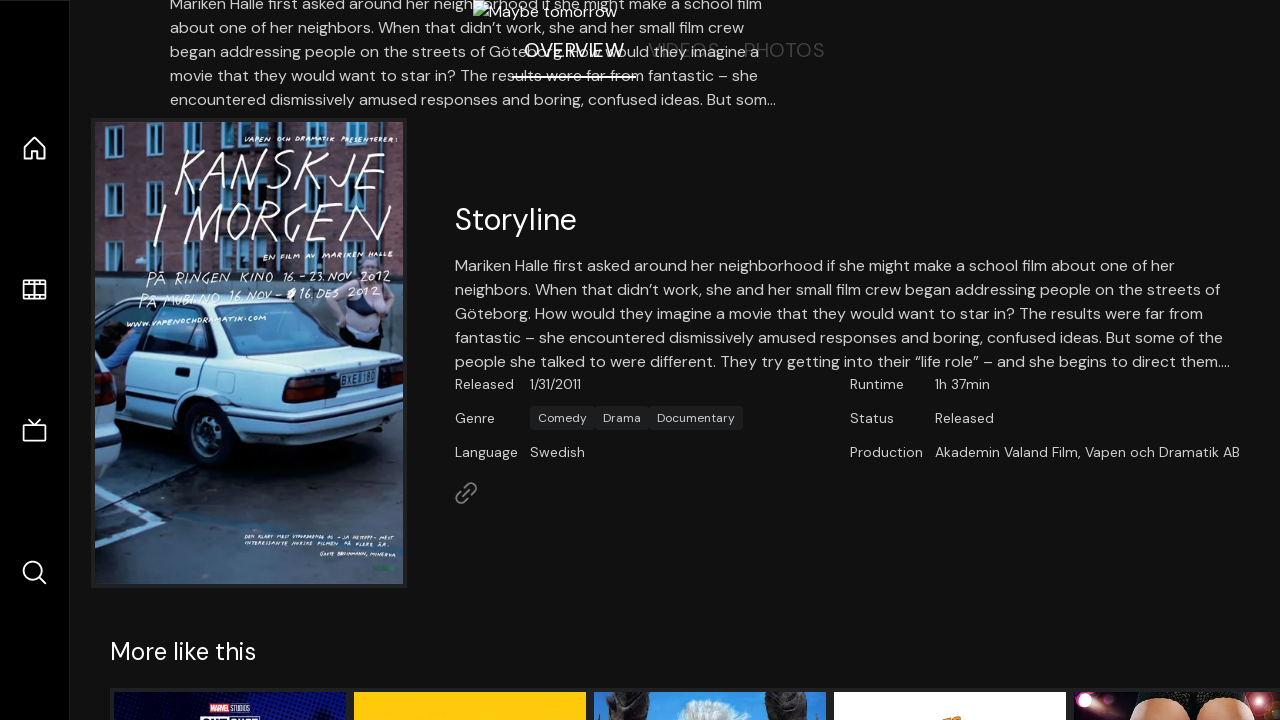

--- FILE ---
content_type: text/html;charset=utf-8
request_url: https://nuxt-movies.vercel.app/movie/97401
body_size: 16973
content:
<!DOCTYPE html><html  lang="en" data-capo=""><head><meta charset="utf-8">
<meta name="viewport" content="width=device-width, initial-scale=1">
<title>Maybe tomorrow · Nuxt Movies</title>
<link rel="stylesheet" href="/_nuxt/entry.DDYGQnBS.css" crossorigin>
<link rel="stylesheet" href="/_nuxt/Base.DDl6vxtR.css" crossorigin>
<link rel="stylesheet" href="/_nuxt/TheFooter.DSjxkPen.css" crossorigin>
<link rel="modulepreload" as="script" crossorigin href="/_nuxt/DFfBDzz8.js">
<link rel="modulepreload" as="script" crossorigin href="/_nuxt/wHmGi5hF.js">
<link rel="modulepreload" as="script" crossorigin href="/_nuxt/uLHvflS5.js">
<link rel="modulepreload" as="script" crossorigin href="/_nuxt/ClyUp67_.js">
<link rel="modulepreload" as="script" crossorigin href="/_nuxt/CYviWHQ5.js">
<link rel="modulepreload" as="script" crossorigin href="/_nuxt/BVNlbdLW.js">
<link rel="prefetch" as="script" crossorigin href="/_nuxt/C17z7VQ0.js">
<meta name="twitter:card" content="summary_large_image">
<meta name="twitter:site" content="@nuxt_js">
<meta name="twitter:creator" content="@nuxt_js">
<link rel="icon" type="image/webp" href="/movies.webp">
<meta name="description" content="Mariken Halle first asked around her neighborhood if she might make a school film about one of her neighbors. When that didn’t work, she and her small film crew began addressing people on the streets of Göteborg. How would they imagine a movie that they would want to star in? The results were far from fantastic – she encountered dismissively amused responses and boring, confused ideas. But some of the people she talked to were different. They try getting into their “life role” – and she begins to direct them....">
<meta property="og:image" content="https://movies-proxy.vercel.app/ipx/s_1200x630/tmdb/mOFCLjepPtDBVra9D2Sjwl4AyvK.jpg">
<script type="module" src="/_nuxt/DFfBDzz8.js" crossorigin></script></head><body><div id="__nuxt"><!--[--><div class="nuxt-loading-indicator" style="position:fixed;top:0;right:0;left:0;pointer-events:none;width:auto;height:3px;opacity:0;background:repeating-linear-gradient(to right,#00dc82 0%,#34cdfe 50%,#0047e1 100%);background-size:Infinity% auto;transform:scaleX(0%);transform-origin:left;transition:transform 0.1s, height 0.4s, opacity 0.4s;z-index:999999;"></div><div h-full w-full font-sans grid="~ lt-lg:rows-[1fr_max-content] lg:cols-[max-content_1fr]" of-hidden view-transition-app transition duration-0><div id="app-scroller" of-x-hidden of-y-auto relative><div><div relative class="aspect-ratio-3/2 lg:aspect-ratio-25/9" bg-black><div absolute top-0 right-0 lt-lg="left-0" lg="bottom-0 left-1/3"><img onerror="this.setAttribute(&#39;data-error&#39;, 1)" width="1220" height="659" alt="Maybe tomorrow" data-nuxt-img srcset="https://movies-proxy.vercel.app/ipx/f_webp&amp;s_1220x659/tmdbnull 1x, https://movies-proxy.vercel.app/ipx/f_webp&amp;s_2440x1318/tmdbnull 2x" h-full w-full object-cover src="https://movies-proxy.vercel.app/ipx/f_webp&amp;s_1220x659/tmdbnull"></div><div absolute bottom-0 left-0 top-0 px-10 flex="~ col" justify-center lt-lg="bg-gradient-to-t right-0 p10" lg="px25 w-2/3 bg-gradient-to-r" from-black via-black to-transparent><template><div style="display:none;"><h1 mt-2 text-4xl lg:text-5xl line-clamp-2>Maybe tomorrow</h1><div flex="~ row wrap" gap2 items-center mt4><div relative aspect="11/2" filter-hue-rotate-320deg w-25><img src="/stars.webp" absolute inset-0 aria-hidden="true"><img src="/stars-filled.webp" absolute inset-0 aria-hidden="true" style="clip-path:inset(0 47% 0 0);"></div><div class="op50 hidden md:block">5.3</div><span class="op50 hidden md:block">·</span><div class="op50 hidden md:block">3 Reviews</div><span op50>·</span><div op50>2011</div><span op50>·</span><div op50>1h 37min</div></div><p class="mt-2 op80 leading-relaxed of-hidden line-clamp-3 md:line-clamp-5 text-xs md:text-base">Mariken Halle first asked around her neighborhood if she might make a school film about one of her neighbors. When that didn’t work, she and her small film crew began addressing people on the streets of Göteborg. How would they imagine a movie that they would want to star in? The results were far from fantastic – she encountered dismissively amused responses and boring, confused ideas. But some of the people she talked to were different. They try getting into their “life role” – and she begins to direct them....</p><!----></div></template></div><!----></div><!--[--><div flex items-center justify-center gap8 py6><button n-tab class="n-tab-active">Overview</button><button n-tab class="">Videos</button><button n-tab class="">Photos</button></div><!--[--><div p4 grid="~ cols-[max-content_1fr]" gap-8 items-center ma max-w-300><img onerror="this.setAttribute(&#39;data-error&#39;, 1)" width="400" height="600" alt="Maybe tomorrow" data-nuxt-img srcset="https://movies-proxy.vercel.app/ipx/f_webp&amp;s_400x600/tmdb/mOFCLjepPtDBVra9D2Sjwl4AyvK.jpg 1x, https://movies-proxy.vercel.app/ipx/f_webp&amp;s_800x1200/tmdb/mOFCLjepPtDBVra9D2Sjwl4AyvK.jpg 2x" block border="4 gray4/10" w-79 lt-md:hidden transition duration-400 object-cover aspect="10/16" style="view-transition-name:item-97401;" src="https://movies-proxy.vercel.app/ipx/f_webp&amp;s_400x600/tmdb/mOFCLjepPtDBVra9D2Sjwl4AyvK.jpg"><div lt-md:w="[calc(100vw-2rem)]" flex="~ col" md:p4 gap6><div><h2 text-3xl mb4>Storyline</h2><div op80>Mariken Halle first asked around her neighborhood if she might make a school film about one of her neighbors. When that didn’t work, she and her small film crew began addressing people on the streets of Göteborg. How would they imagine a movie that they would want to star in? The results were far from fantastic – she encountered dismissively amused responses and boring, confused ideas. But some of the people she talked to were different. They try getting into their “life role” – and she begins to direct them....</div></div><div text-sm op80><ul grid="~ cols-[max-content_1fr] lg:cols-[max-content_1fr_max-content_1fr] gap3" items-center><!--[--><div>Released</div><div>1/31/2011</div><!--]--><!--[--><div>Runtime</div><div>1h 37min</div><!--]--><!----><!----><!----><!--[--><div>Genre</div><div flex="~ row wrap gap1"><!--[--><a href="/genre/35/movie" class="" bg="gray/10 hover:gray/20" p="x2 y1" rounded text-xs>Comedy</a><a href="/genre/18/movie" class="" bg="gray/10 hover:gray/20" p="x2 y1" rounded text-xs>Drama</a><a href="/genre/99/movie" class="" bg="gray/10 hover:gray/20" p="x2 y1" rounded text-xs>Documentary</a><!--]--></div><!--]--><!--[--><div>Status</div><div>Released</div><!--]--><!--[--><div>Language</div><div>Swedish</div><!--]--><!--[--><div>Production</div><div>Akademin Valand Film, Vapen och Dramatik AB</div><!--]--></ul></div><div><div flex="~ row gap5" items-center text-lg mt-5><!----><!----><!----><!----><!----><!----><!----><a href="http://www.arbeidsbok.no/index.php?/ongoing/filmen/" aria-label="Link to Homepage" rel="noopener" scale-120 n-link><div i-ph-link-simple></div></a><!--[--><!--]--></div></div></div></div><!----><!--]--><!----><!----><!--]--><!--[--><div flex py3 px10 items-center mt5><div text-2xl><!--[-->More like this<!--]--></div><div flex-auto></div><!--[--><!--]--></div><div relative><div overflow-y-auto><div flex gap-2 w-max p-2 px-10><!--[--><!--[--><a href="/movie/76535" class="" pb2 flex-1 w-40 md:w-60><div block bg-gray4:10 p1 class="aspect-10/16" transition duration-400 hover="scale-105 z10"><img onerror="this.setAttribute(&#39;data-error&#39;, 1)" width="400" height="600" alt="Marvel One-Shot: A Funny Thing Happened on the Way to Thor&#39;s Hammer" data-nuxt-img srcset="https://movies-proxy.vercel.app/ipx/f_webp&amp;s_400x600/tmdb/njrOqsmFH4pxBrhcoslqLfw2OGk.jpg 1x, https://movies-proxy.vercel.app/ipx/f_webp&amp;s_800x1200/tmdb/njrOqsmFH4pxBrhcoslqLfw2OGk.jpg 2x" w-full h-full object-cover style="view-transition-name:item-76535;" src="https://movies-proxy.vercel.app/ipx/f_webp&amp;s_400x600/tmdb/njrOqsmFH4pxBrhcoslqLfw2OGk.jpg"></div><div mt-2>Marvel One-Shot: A Funny Thing Happened on the Way to Thor&#39;s Hammer</div><div flex text-sm gap-2 items-center><div relative aspect="11/2" filter-hue-rotate-320deg w-20><img src="/stars.webp" absolute inset-0 aria-hidden="true"><img src="/stars-filled.webp" absolute inset-0 aria-hidden="true" style="clip-path:inset(0 31.840000000000003% 0 0);"></div><div op60>6.8</div></div></a><a href="/movie/45658" class="" pb2 flex-1 w-40 md:w-60><div block bg-gray4:10 p1 class="aspect-10/16" transition duration-400 hover="scale-105 z10"><img onerror="this.setAttribute(&#39;data-error&#39;, 1)" width="400" height="600" alt="Everything Must Go" data-nuxt-img srcset="https://movies-proxy.vercel.app/ipx/f_webp&amp;s_400x600/tmdb/n4wMD3LHyo3nYZNWEOGLzgdyWjX.jpg 1x, https://movies-proxy.vercel.app/ipx/f_webp&amp;s_800x1200/tmdb/n4wMD3LHyo3nYZNWEOGLzgdyWjX.jpg 2x" w-full h-full object-cover style="view-transition-name:item-45658;" src="https://movies-proxy.vercel.app/ipx/f_webp&amp;s_400x600/tmdb/n4wMD3LHyo3nYZNWEOGLzgdyWjX.jpg"></div><div mt-2>Everything Must Go</div><div flex text-sm gap-2 items-center><div relative aspect="11/2" filter-hue-rotate-320deg w-20><img src="/stars.webp" absolute inset-0 aria-hidden="true"><img src="/stars-filled.webp" absolute inset-0 aria-hidden="true" style="clip-path:inset(0 38.33% 0 0);"></div><div op60>6.2</div></div></a><a href="/movie/42949" class="" pb2 flex-1 w-40 md:w-60><div block bg-gray4:10 p1 class="aspect-10/16" transition duration-400 hover="scale-105 z10"><img onerror="this.setAttribute(&#39;data-error&#39;, 1)" width="400" height="600" alt="Arthur 3: The War of the Two Worlds" data-nuxt-img srcset="https://movies-proxy.vercel.app/ipx/f_webp&amp;s_400x600/tmdb/wBT40NqmBz65WYmIGhDnWcgzPcA.jpg 1x, https://movies-proxy.vercel.app/ipx/f_webp&amp;s_800x1200/tmdb/wBT40NqmBz65WYmIGhDnWcgzPcA.jpg 2x" w-full h-full object-cover style="view-transition-name:item-42949;" src="https://movies-proxy.vercel.app/ipx/f_webp&amp;s_400x600/tmdb/wBT40NqmBz65WYmIGhDnWcgzPcA.jpg"></div><div mt-2>Arthur 3: The War of the Two Worlds</div><div flex text-sm gap-2 items-center><div relative aspect="11/2" filter-hue-rotate-320deg w-20><img src="/stars.webp" absolute inset-0 aria-hidden="true"><img src="/stars-filled.webp" absolute inset-0 aria-hidden="true" style="clip-path:inset(0 42.12% 0 0);"></div><div op60>5.8</div></div></a><a href="/movie/182219" class="" pb2 flex-1 w-40 md:w-60><div block bg-gray4:10 p1 class="aspect-10/16" transition duration-400 hover="scale-105 z10"><img onerror="this.setAttribute(&#39;data-error&#39;, 1)" width="400" height="600" alt="Serial Teachers" data-nuxt-img srcset="https://movies-proxy.vercel.app/ipx/f_webp&amp;s_400x600/tmdb/59Bi4wtdoxXV9eaPat7em2ahISI.jpg 1x, https://movies-proxy.vercel.app/ipx/f_webp&amp;s_800x1200/tmdb/59Bi4wtdoxXV9eaPat7em2ahISI.jpg 2x" w-full h-full object-cover style="view-transition-name:item-182219;" src="https://movies-proxy.vercel.app/ipx/f_webp&amp;s_400x600/tmdb/59Bi4wtdoxXV9eaPat7em2ahISI.jpg"></div><div mt-2>Serial Teachers</div><div flex text-sm gap-2 items-center><div relative aspect="11/2" filter-hue-rotate-320deg w-20><img src="/stars.webp" absolute inset-0 aria-hidden="true"><img src="/stars-filled.webp" absolute inset-0 aria-hidden="true" style="clip-path:inset(0 45.61% 0 0);"></div><div op60>5.4</div></div></a><a href="/movie/57431" class="" pb2 flex-1 w-40 md:w-60><div block bg-gray4:10 p1 class="aspect-10/16" transition duration-400 hover="scale-105 z10"><img onerror="this.setAttribute(&#39;data-error&#39;, 1)" width="400" height="600" alt="The Sitter" data-nuxt-img srcset="https://movies-proxy.vercel.app/ipx/f_webp&amp;s_400x600/tmdb/rOVS11iGQsFKRPzjXQPfyTmwtDr.jpg 1x, https://movies-proxy.vercel.app/ipx/f_webp&amp;s_800x1200/tmdb/rOVS11iGQsFKRPzjXQPfyTmwtDr.jpg 2x" w-full h-full object-cover style="view-transition-name:item-57431;" src="https://movies-proxy.vercel.app/ipx/f_webp&amp;s_400x600/tmdb/rOVS11iGQsFKRPzjXQPfyTmwtDr.jpg"></div><div mt-2>The Sitter</div><div flex text-sm gap-2 items-center><div relative aspect="11/2" filter-hue-rotate-320deg w-20><img src="/stars.webp" absolute inset-0 aria-hidden="true"><img src="/stars-filled.webp" absolute inset-0 aria-hidden="true" style="clip-path:inset(0 44.260000000000005% 0 0);"></div><div op60>5.6</div></div></a><a href="/movie/284274" class="" pb2 flex-1 w-40 md:w-60><div block bg-gray4:10 p1 class="aspect-10/16" transition duration-400 hover="scale-105 z10"><img onerror="this.setAttribute(&#39;data-error&#39;, 1)" width="400" height="600" alt="Iron Man &amp; Captain America: Heroes United" data-nuxt-img srcset="https://movies-proxy.vercel.app/ipx/f_webp&amp;s_400x600/tmdb/CX7eRlaxFXiW3UGQBdQUoSVZRi.jpg 1x, https://movies-proxy.vercel.app/ipx/f_webp&amp;s_800x1200/tmdb/CX7eRlaxFXiW3UGQBdQUoSVZRi.jpg 2x" w-full h-full object-cover style="view-transition-name:item-284274;" src="https://movies-proxy.vercel.app/ipx/f_webp&amp;s_400x600/tmdb/CX7eRlaxFXiW3UGQBdQUoSVZRi.jpg"></div><div mt-2>Iron Man &amp; Captain America: Heroes United</div><div flex text-sm gap-2 items-center><div relative aspect="11/2" filter-hue-rotate-320deg w-20><img src="/stars.webp" absolute inset-0 aria-hidden="true"><img src="/stars-filled.webp" absolute inset-0 aria-hidden="true" style="clip-path:inset(0 35.37% 0 0);"></div><div op60>6.5</div></div></a><a href="/movie/15709" class="" pb2 flex-1 w-40 md:w-60><div block bg-gray4:10 p1 class="aspect-10/16" transition duration-400 hover="scale-105 z10"><img onerror="this.setAttribute(&#39;data-error&#39;, 1)" width="400" height="600" alt="Changing Sides" data-nuxt-img srcset="https://movies-proxy.vercel.app/ipx/f_webp&amp;s_400x600/tmdb/yFWMa7JatOBYwbuDcokjVbTuYWK.jpg 1x, https://movies-proxy.vercel.app/ipx/f_webp&amp;s_800x1200/tmdb/yFWMa7JatOBYwbuDcokjVbTuYWK.jpg 2x" w-full h-full object-cover style="view-transition-name:item-15709;" src="https://movies-proxy.vercel.app/ipx/f_webp&amp;s_400x600/tmdb/yFWMa7JatOBYwbuDcokjVbTuYWK.jpg"></div><div mt-2>Changing Sides</div><div flex text-sm gap-2 items-center><div relative aspect="11/2" filter-hue-rotate-320deg w-20><img src="/stars.webp" absolute inset-0 aria-hidden="true"><img src="/stars-filled.webp" absolute inset-0 aria-hidden="true" style="clip-path:inset(0 46% 0 0);"></div><div op60>5.4</div></div></a><a href="/movie/9823" class="" pb2 flex-1 w-40 md:w-60><div block bg-gray4:10 p1 class="aspect-10/16" transition duration-400 hover="scale-105 z10"><img onerror="this.setAttribute(&#39;data-error&#39;, 1)" width="400" height="600" alt="Mortal Kombat: Annihilation" data-nuxt-img srcset="https://movies-proxy.vercel.app/ipx/f_webp&amp;s_400x600/tmdb/ttryglcY2osWZE3sRYBf3ewTZsW.jpg 1x, https://movies-proxy.vercel.app/ipx/f_webp&amp;s_800x1200/tmdb/ttryglcY2osWZE3sRYBf3ewTZsW.jpg 2x" w-full h-full object-cover style="view-transition-name:item-9823;" src="https://movies-proxy.vercel.app/ipx/f_webp&amp;s_400x600/tmdb/ttryglcY2osWZE3sRYBf3ewTZsW.jpg"></div><div mt-2>Mortal Kombat: Annihilation</div><div flex text-sm gap-2 items-center><div relative aspect="11/2" filter-hue-rotate-320deg w-20><img src="/stars.webp" absolute inset-0 aria-hidden="true"><img src="/stars-filled.webp" absolute inset-0 aria-hidden="true" style="clip-path:inset(0 54.870000000000005% 0 0);"></div><div op60>4.5</div></div></a><a href="/movie/13688" class="" pb2 flex-1 w-40 md:w-60><div block bg-gray4:10 p1 class="aspect-10/16" transition duration-400 hover="scale-105 z10"><img onerror="this.setAttribute(&#39;data-error&#39;, 1)" width="400" height="600" alt="CJ7" data-nuxt-img srcset="https://movies-proxy.vercel.app/ipx/f_webp&amp;s_400x600/tmdb/sRzSfpSb3wYYshbaiMRIuFCJJGU.jpg 1x, https://movies-proxy.vercel.app/ipx/f_webp&amp;s_800x1200/tmdb/sRzSfpSb3wYYshbaiMRIuFCJJGU.jpg 2x" w-full h-full object-cover style="view-transition-name:item-13688;" src="https://movies-proxy.vercel.app/ipx/f_webp&amp;s_400x600/tmdb/sRzSfpSb3wYYshbaiMRIuFCJJGU.jpg"></div><div mt-2>CJ7</div><div flex text-sm gap-2 items-center><div relative aspect="11/2" filter-hue-rotate-320deg w-20><img src="/stars.webp" absolute inset-0 aria-hidden="true"><img src="/stars-filled.webp" absolute inset-0 aria-hidden="true" style="clip-path:inset(0 26.929999999999996% 0 0);"></div><div op60>7.3</div></div></a><a href="/movie/24787" class="" pb2 flex-1 w-40 md:w-60><div block bg-gray4:10 p1 class="aspect-10/16" transition duration-400 hover="scale-105 z10"><img onerror="this.setAttribute(&#39;data-error&#39;, 1)" width="400" height="600" alt="Scooby-Doo! Meets the Boo Brothers" data-nuxt-img srcset="https://movies-proxy.vercel.app/ipx/f_webp&amp;s_400x600/tmdb/2jKmHNGED3cUyXd6oge5uuHYh3f.jpg 1x, https://movies-proxy.vercel.app/ipx/f_webp&amp;s_800x1200/tmdb/2jKmHNGED3cUyXd6oge5uuHYh3f.jpg 2x" w-full h-full object-cover style="view-transition-name:item-24787;" src="https://movies-proxy.vercel.app/ipx/f_webp&amp;s_400x600/tmdb/2jKmHNGED3cUyXd6oge5uuHYh3f.jpg"></div><div mt-2>Scooby-Doo! Meets the Boo Brothers</div><div flex text-sm gap-2 items-center><div relative aspect="11/2" filter-hue-rotate-320deg w-20><img src="/stars.webp" absolute inset-0 aria-hidden="true"><img src="/stars-filled.webp" absolute inset-0 aria-hidden="true" style="clip-path:inset(0 25.860000000000003% 0 0);"></div><div op60>7.4</div></div></a><a href="/movie/323020" class="" pb2 flex-1 w-40 md:w-60><div block bg-gray4:10 p1 class="aspect-10/16" transition duration-400 hover="scale-105 z10"><img onerror="this.setAttribute(&#39;data-error&#39;, 1)" width="400" height="600" alt="Bis" data-nuxt-img srcset="https://movies-proxy.vercel.app/ipx/f_webp&amp;s_400x600/tmdb/fuW0Qp1Wrnc3NjPslRwKevUKtJW.jpg 1x, https://movies-proxy.vercel.app/ipx/f_webp&amp;s_800x1200/tmdb/fuW0Qp1Wrnc3NjPslRwKevUKtJW.jpg 2x" w-full h-full object-cover style="view-transition-name:item-323020;" src="https://movies-proxy.vercel.app/ipx/f_webp&amp;s_400x600/tmdb/fuW0Qp1Wrnc3NjPslRwKevUKtJW.jpg"></div><div mt-2>Bis</div><div flex text-sm gap-2 items-center><div relative aspect="11/2" filter-hue-rotate-320deg w-20><img src="/stars.webp" absolute inset-0 aria-hidden="true"><img src="/stars-filled.webp" absolute inset-0 aria-hidden="true" style="clip-path:inset(0 47.03% 0 0);"></div><div op60>5.3</div></div></a><a href="/movie/181283" class="" pb2 flex-1 w-40 md:w-60><div block bg-gray4:10 p1 class="aspect-10/16" transition duration-400 hover="scale-105 z10"><img onerror="this.setAttribute(&#39;data-error&#39;, 1)" width="400" height="600" alt="Child 44" data-nuxt-img srcset="https://movies-proxy.vercel.app/ipx/f_webp&amp;s_400x600/tmdb/p8uTx2xm72vXqI0H4W5kU3ku9ND.jpg 1x, https://movies-proxy.vercel.app/ipx/f_webp&amp;s_800x1200/tmdb/p8uTx2xm72vXqI0H4W5kU3ku9ND.jpg 2x" w-full h-full object-cover style="view-transition-name:item-181283;" src="https://movies-proxy.vercel.app/ipx/f_webp&amp;s_400x600/tmdb/p8uTx2xm72vXqI0H4W5kU3ku9ND.jpg"></div><div mt-2>Child 44</div><div flex text-sm gap-2 items-center><div relative aspect="11/2" filter-hue-rotate-320deg w-20><img src="/stars.webp" absolute inset-0 aria-hidden="true"><img src="/stars-filled.webp" absolute inset-0 aria-hidden="true" style="clip-path:inset(0 37.190000000000005% 0 0);"></div><div op60>6.3</div></div></a><a href="/movie/169934" class="" pb2 flex-1 w-40 md:w-60><div block bg-gray4:10 p1 class="aspect-10/16" transition duration-400 hover="scale-105 z10"><img onerror="this.setAttribute(&#39;data-error&#39;, 1)" width="400" height="600" alt="Iron Man: Rise of Technovore" data-nuxt-img srcset="https://movies-proxy.vercel.app/ipx/f_webp&amp;s_400x600/tmdb/eHDez1uN5X2ZAq4niX7HvhyZIIO.jpg 1x, https://movies-proxy.vercel.app/ipx/f_webp&amp;s_800x1200/tmdb/eHDez1uN5X2ZAq4niX7HvhyZIIO.jpg 2x" w-full h-full object-cover style="view-transition-name:item-169934;" src="https://movies-proxy.vercel.app/ipx/f_webp&amp;s_400x600/tmdb/eHDez1uN5X2ZAq4niX7HvhyZIIO.jpg"></div><div mt-2>Iron Man: Rise of Technovore</div><div flex text-sm gap-2 items-center><div relative aspect="11/2" filter-hue-rotate-320deg w-20><img src="/stars.webp" absolute inset-0 aria-hidden="true"><img src="/stars-filled.webp" absolute inset-0 aria-hidden="true" style="clip-path:inset(0 38% 0 0);"></div><div op60>6.2</div></div></a><a href="/movie/271746" class="" pb2 flex-1 w-40 md:w-60><div block bg-gray4:10 p1 class="aspect-10/16" transition duration-400 hover="scale-105 z10"><img onerror="this.setAttribute(&#39;data-error&#39;, 1)" width="400" height="600" alt="Clockwork Bananas" data-nuxt-img srcset="https://movies-proxy.vercel.app/ipx/f_webp&amp;s_400x600/tmdb/yBHmH9vm5GakDTjGVicRXYAX7AR.jpg 1x, https://movies-proxy.vercel.app/ipx/f_webp&amp;s_800x1200/tmdb/yBHmH9vm5GakDTjGVicRXYAX7AR.jpg 2x" w-full h-full object-cover style="view-transition-name:item-271746;" src="https://movies-proxy.vercel.app/ipx/f_webp&amp;s_400x600/tmdb/yBHmH9vm5GakDTjGVicRXYAX7AR.jpg"></div><div mt-2>Clockwork Bananas</div><div flex text-sm gap-2 items-center><div relative aspect="11/2" filter-hue-rotate-320deg w-20><img src="/stars.webp" absolute inset-0 aria-hidden="true"><img src="/stars-filled.webp" absolute inset-0 aria-hidden="true" style="clip-path:inset(0 37.699999999999996% 0 0);"></div><div op60>6.2</div></div></a><a href="/movie/82992" class="" pb2 flex-1 w-40 md:w-60><div block bg-gray4:10 p1 class="aspect-10/16" transition duration-400 hover="scale-105 z10"><img onerror="this.setAttribute(&#39;data-error&#39;, 1)" width="400" height="600" alt="Fast &amp; Furious 6" data-nuxt-img srcset="https://movies-proxy.vercel.app/ipx/f_webp&amp;s_400x600/tmdb/thSmnRdrzPBBospIOJjLZBReqzo.jpg 1x, https://movies-proxy.vercel.app/ipx/f_webp&amp;s_800x1200/tmdb/thSmnRdrzPBBospIOJjLZBReqzo.jpg 2x" w-full h-full object-cover style="view-transition-name:item-82992;" src="https://movies-proxy.vercel.app/ipx/f_webp&amp;s_400x600/tmdb/thSmnRdrzPBBospIOJjLZBReqzo.jpg"></div><div mt-2>Fast &amp; Furious 6</div><div flex text-sm gap-2 items-center><div relative aspect="11/2" filter-hue-rotate-320deg w-20><img src="/stars.webp" absolute inset-0 aria-hidden="true"><img src="/stars-filled.webp" absolute inset-0 aria-hidden="true" style="clip-path:inset(0 31.840000000000003% 0 0);"></div><div op60>6.8</div></div></a><a href="/movie/394161" class="" pb2 flex-1 w-40 md:w-60><div block bg-gray4:10 p1 class="aspect-10/16" transition duration-400 hover="scale-105 z10"><img onerror="this.setAttribute(&#39;data-error&#39;, 1)" width="400" height="600" alt="The Outsider" data-nuxt-img srcset="https://movies-proxy.vercel.app/ipx/f_webp&amp;s_400x600/tmdb/q12hpgdfCoZKHLWJeslJyqz9QJL.jpg 1x, https://movies-proxy.vercel.app/ipx/f_webp&amp;s_800x1200/tmdb/q12hpgdfCoZKHLWJeslJyqz9QJL.jpg 2x" w-full h-full object-cover style="view-transition-name:item-394161;" src="https://movies-proxy.vercel.app/ipx/f_webp&amp;s_400x600/tmdb/q12hpgdfCoZKHLWJeslJyqz9QJL.jpg"></div><div mt-2>The Outsider</div><div flex text-sm gap-2 items-center><div relative aspect="11/2" filter-hue-rotate-320deg w-20><img src="/stars.webp" absolute inset-0 aria-hidden="true"><img src="/stars-filled.webp" absolute inset-0 aria-hidden="true" style="clip-path:inset(0 30% 0 0);"></div><div op60>7</div></div></a><a href="/movie/254201" class="" pb2 flex-1 w-40 md:w-60><div block bg-gray4:10 p1 class="aspect-10/16" transition duration-400 hover="scale-105 z10"><img onerror="this.setAttribute(&#39;data-error&#39;, 1)" width="400" height="600" alt="The Absent One" data-nuxt-img srcset="https://movies-proxy.vercel.app/ipx/f_webp&amp;s_400x600/tmdb/gnXZXx5rDHfymhB7jCDdBjWgm2j.jpg 1x, https://movies-proxy.vercel.app/ipx/f_webp&amp;s_800x1200/tmdb/gnXZXx5rDHfymhB7jCDdBjWgm2j.jpg 2x" w-full h-full object-cover style="view-transition-name:item-254201;" src="https://movies-proxy.vercel.app/ipx/f_webp&amp;s_400x600/tmdb/gnXZXx5rDHfymhB7jCDdBjWgm2j.jpg"></div><div mt-2>The Absent One</div><div flex text-sm gap-2 items-center><div relative aspect="11/2" filter-hue-rotate-320deg w-20><img src="/stars.webp" absolute inset-0 aria-hidden="true"><img src="/stars-filled.webp" absolute inset-0 aria-hidden="true" style="clip-path:inset(0 29.720000000000006% 0 0);"></div><div op60>7</div></div></a><a href="/movie/463520" class="" pb2 flex-1 w-40 md:w-60><div block bg-gray4:10 p1 class="aspect-10/16" transition duration-400 hover="scale-105 z10"><img onerror="this.setAttribute(&#39;data-error&#39;, 1)" width="400" height="600" alt="The Return" data-nuxt-img srcset="https://movies-proxy.vercel.app/ipx/f_webp&amp;s_400x600/tmdb/ROvTxTwcCN8CyxrV4Rhun9MhYD.jpg 1x, https://movies-proxy.vercel.app/ipx/f_webp&amp;s_800x1200/tmdb/ROvTxTwcCN8CyxrV4Rhun9MhYD.jpg 2x" w-full h-full object-cover style="view-transition-name:item-463520;" src="https://movies-proxy.vercel.app/ipx/f_webp&amp;s_400x600/tmdb/ROvTxTwcCN8CyxrV4Rhun9MhYD.jpg"></div><div mt-2>The Return</div><div flex text-sm gap-2 items-center><div relative aspect="11/2" filter-hue-rotate-320deg w-20><img src="/stars.webp" absolute inset-0 aria-hidden="true"><img src="/stars-filled.webp" absolute inset-0 aria-hidden="true" style="clip-path:inset(0 34% 0 0);"></div><div op60>6.6</div></div></a><a href="/movie/1058949" class="" pb2 flex-1 w-40 md:w-60><div block bg-gray4:10 p1 class="aspect-10/16" transition duration-400 hover="scale-105 z10"><img onerror="this.setAttribute(&#39;data-error&#39;, 1)" width="400" height="600" alt="Little Dixie" data-nuxt-img srcset="https://movies-proxy.vercel.app/ipx/f_webp&amp;s_400x600/tmdb/cmWTZj9zzT9KFt3XyL0gssL7Ig8.jpg 1x, https://movies-proxy.vercel.app/ipx/f_webp&amp;s_800x1200/tmdb/cmWTZj9zzT9KFt3XyL0gssL7Ig8.jpg 2x" w-full h-full object-cover style="view-transition-name:item-1058949;" src="https://movies-proxy.vercel.app/ipx/f_webp&amp;s_400x600/tmdb/cmWTZj9zzT9KFt3XyL0gssL7Ig8.jpg"></div><div mt-2>Little Dixie</div><div flex text-sm gap-2 items-center><div relative aspect="11/2" filter-hue-rotate-320deg w-20><img src="/stars.webp" absolute inset-0 aria-hidden="true"><img src="/stars-filled.webp" absolute inset-0 aria-hidden="true" style="clip-path:inset(0 41.92% 0 0);"></div><div op60>5.8</div></div></a><a href="/movie/38322" class="" pb2 flex-1 w-40 md:w-60><div block bg-gray4:10 p1 class="aspect-10/16" transition duration-400 hover="scale-105 z10"><img onerror="this.setAttribute(&#39;data-error&#39;, 1)" width="400" height="600" alt="Big Mommas: Like Father, Like Son" data-nuxt-img srcset="https://movies-proxy.vercel.app/ipx/f_webp&amp;s_400x600/tmdb/n1GSxFcDaZ6lMVf21M0KloPfuhu.jpg 1x, https://movies-proxy.vercel.app/ipx/f_webp&amp;s_800x1200/tmdb/n1GSxFcDaZ6lMVf21M0KloPfuhu.jpg 2x" w-full h-full object-cover style="view-transition-name:item-38322;" src="https://movies-proxy.vercel.app/ipx/f_webp&amp;s_400x600/tmdb/n1GSxFcDaZ6lMVf21M0KloPfuhu.jpg"></div><div mt-2>Big Mommas: Like Father, Like Son</div><div flex text-sm gap-2 items-center><div relative aspect="11/2" filter-hue-rotate-320deg w-20><img src="/stars.webp" absolute inset-0 aria-hidden="true"><img src="/stars-filled.webp" absolute inset-0 aria-hidden="true" style="clip-path:inset(0 44% 0 0);"></div><div op60>5.6</div></div></a><!--]--><!--]--></div></div><button type="button" flex="~ col" absolute top-0 left-0 bottom-0 bg-black:50 p3 items-center justify-center op0 hover:op100 transition title="Scroll left"><div i-ph-caret-left-light text-3xl text-white></div></button><button type="button" flex="~ col" absolute top-0 right-0 bottom-0 bg-black:50 p3 items-center justify-center op0 hover:op100 transition title="Scroll right"><div i-ph-caret-right-light text-3xl text-white></div></button></div><!--]--><footer p="y15 x15" flex="~ col gap4"><div flex="~ row gap2" items-center my2><img src="/movies-sm.webp" width="25" height="25" alt="Logo"><div text-xl> Nuxt Movies </div></div><div flex="~ row gap2" items-center><div op50 text-sm> Made with </div><a href="https://nuxt.com/" target="_blank" title="Nuxt 3"><svg viewbox="0 0 128 32" fill="none" xmlns="http://www.w3.org/2000/svg" h5><path d="M60.32 32C60.6656 32 60.96 31.7135 60.96 31.36V16.48C60.96 16.48 61.76 17.92 63.2 20.32L69.44 31.04C69.7255 31.6384 70.359 32 70.88 32H75.2V8H70.88C70.5923 8 70.24 8.23906 70.24 8.64V23.68L67.36 18.56L61.6 8.8C61.3197 8.3026 60.7166 8 60.16 8H56V32H60.32Z" fill="currentColor"></path><path d="M116.16 14.72H118.24C118.77 14.72 119.2 14.2902 119.2 13.76V9.6H123.68V14.72H128V18.56H123.68V25.44C123.68 27.12 124.489 27.84 125.92 27.84H128V32H125.28C121.592 32 119.2 29.6114 119.2 25.6V18.56H116.16V14.72Z" fill="currentColor"></path><path d="M94.56 14.72V24.64C94.56 26.8806 93.7188 28.7695 92.48 30.08C91.2412 31.3905 89.5306 32 87.2 32C84.8694 32 82.9988 31.3905 81.76 30.08C80.5422 28.7695 79.68 26.8806 79.68 24.64V14.72H82.24C82.7859 14.72 83.3231 14.8195 83.68 15.2C84.0369 15.5593 84.16 15.7704 84.16 16.32V24.64C84.16 25.9294 84.2331 26.7259 84.8 27.36C85.3669 27.973 86.0662 28.16 87.2 28.16C88.3548 28.16 88.8731 27.973 89.44 27.36C90.0069 26.7259 90.08 25.9294 90.08 24.64V16.32C90.08 15.7704 90.2031 15.4205 90.56 15.04C90.8736 14.7057 91.2045 14.7136 91.68 14.72C91.7457 14.7209 91.9337 14.72 92 14.72H94.56Z" fill="currentColor"></path><path d="M108.16 23.04L113.6 14.72H109.44C108.916 14.72 108.45 14.9081 108.16 15.36L105.6 19.2L103.2 15.52C102.91 15.0681 102.284 14.72 101.76 14.72H97.76L103.2 22.88L97.28 32H101.44C101.96 32 102.429 31.486 102.72 31.04L105.6 26.72L108.64 31.2C108.931 31.646 109.4 32 109.92 32H114.08L108.16 23.04Z" fill="currentColor"></path><path d="M26.88 32H44.64C45.2068 32.0001 45.7492 31.8009 46.24 31.52C46.7308 31.2391 47.2367 30.8865 47.52 30.4C47.8033 29.9135 48.0002 29.3615 48 28.7998C47.9998 28.2381 47.8037 27.6864 47.52 27.2001L35.52 6.56C35.2368 6.0736 34.8907 5.72084 34.4 5.44C33.9093 5.15916 33.2066 4.96 32.64 4.96C32.0734 4.96 31.5307 5.15916 31.04 5.44C30.5493 5.72084 30.2032 6.0736 29.92 6.56L26.88 11.84L20.8 1.59962C20.5165 1.11326 20.1708 0.600786 19.68 0.32C19.1892 0.0392139 18.6467 0 18.08 0C17.5133 0 16.9708 0.0392139 16.48 0.32C15.9892 0.600786 15.4835 1.11326 15.2 1.59962L0.32 27.2001C0.0363166 27.6864 0.000246899 28.2381 3.05588e-07 28.7998C-0.000246288 29.3615 0.0367437 29.9134 0.32 30.3999C0.603256 30.8864 1.10919 31.2391 1.6 31.52C2.09081 31.8009 2.63324 32.0001 3.2 32H14.4C18.8379 32 22.068 30.0092 24.32 26.24L29.76 16.8L32.64 11.84L41.44 26.88H29.76L26.88 32ZM14.24 26.88H6.4L18.08 6.72L24 16.8L20.0786 23.636C18.5831 26.0816 16.878 26.88 14.24 26.88Z" fill="#00DC82"></path></svg></a></div><div flex="~ row gap2" items-center><p text-true-gray:90 text-sm> Data provided by  <a op100 target="_blank" href="https://www.themoviedb.org/" title="The Movie Database" rel="noopener" n-link-text><svg xmlns="http://www.w3.org/2000/svg" xmlns:xlink="http://www.w3.org/1999/xlink" viewbox="0 0 273.42 35.52" inline h4 data-v-2d74ee30><defs data-v-2d74ee30><linearGradient id="linear-gradient" y1="17.76" x2="273.42" y2="17.76" gradientUnits="userSpaceOnUse" data-v-2d74ee30><stop offset="0" stop-color="#90cea1" data-v-2d74ee30></stop><stop offset="0.56" stop-color="#3cbec9" data-v-2d74ee30></stop><stop offset="1" stop-color="#00b3e5" data-v-2d74ee30></stop></linearGradient></defs><g id="Layer_2" data-name="Layer 2" data-v-2d74ee30><g id="Layer_1-2" data-name="Layer 1" data-v-2d74ee30><path class="cls-1" d="M191.85,35.37h63.9A17.67,17.67,0,0,0,273.42,17.7h0A17.67,17.67,0,0,0,255.75,0h-63.9A17.67,17.67,0,0,0,174.18,17.7h0A17.67,17.67,0,0,0,191.85,35.37ZM10.1,35.42h7.8V6.92H28V0H0v6.9H10.1Zm28.1,0H46V8.25h.1L55.05,35.4h6L70.3,8.25h.1V35.4h7.8V0H66.45l-8.2,23.1h-.1L50,0H38.2ZM89.14.12h11.7a33.56,33.56,0,0,1,8.08,1,18.52,18.52,0,0,1,6.67,3.08,15.09,15.09,0,0,1,4.53,5.52,18.5,18.5,0,0,1,1.67,8.25,16.91,16.91,0,0,1-1.62,7.58,16.3,16.3,0,0,1-4.38,5.5,19.24,19.24,0,0,1-6.35,3.37,24.53,24.53,0,0,1-7.55,1.15H89.14Zm7.8,28.2h4a21.66,21.66,0,0,0,5-.55A10.58,10.58,0,0,0,110,26a8.73,8.73,0,0,0,2.68-3.35,11.9,11.9,0,0,0,1-5.08,9.87,9.87,0,0,0-1-4.52,9.17,9.17,0,0,0-2.63-3.18A11.61,11.61,0,0,0,106.22,8a17.06,17.06,0,0,0-4.68-.63h-4.6ZM133.09.12h13.2a32.87,32.87,0,0,1,4.63.33,12.66,12.66,0,0,1,4.17,1.3,7.94,7.94,0,0,1,3,2.72,8.34,8.34,0,0,1,1.15,4.65,7.48,7.48,0,0,1-1.67,5,9.13,9.13,0,0,1-4.43,2.82V17a10.28,10.28,0,0,1,3.18,1,8.51,8.51,0,0,1,2.45,1.85,7.79,7.79,0,0,1,1.57,2.62,9.16,9.16,0,0,1,.55,3.2,8.52,8.52,0,0,1-1.2,4.68,9.32,9.32,0,0,1-3.1,3A13.38,13.38,0,0,1,152.32,35a22.5,22.5,0,0,1-4.73.5h-14.5Zm7.8,14.15h5.65a7.65,7.65,0,0,0,1.78-.2,4.78,4.78,0,0,0,1.57-.65,3.43,3.43,0,0,0,1.13-1.2,3.63,3.63,0,0,0,.42-1.8A3.3,3.3,0,0,0,151,8.6a3.42,3.42,0,0,0-1.23-1.13A6.07,6.07,0,0,0,148,6.9a9.9,9.9,0,0,0-1.85-.18h-5.3Zm0,14.65h7a8.27,8.27,0,0,0,1.83-.2,4.67,4.67,0,0,0,1.67-.7,3.93,3.93,0,0,0,1.23-1.3,3.8,3.8,0,0,0,.47-1.95,3.16,3.16,0,0,0-.62-2,4,4,0,0,0-1.58-1.18,8.23,8.23,0,0,0-2-.55,15.12,15.12,0,0,0-2.05-.15h-5.9Z" data-v-2d74ee30></path></g></g></svg></a></p></div><div flex="~ row gap2" items-center><p text-true-gray:90 text-sm> This project uses the TMDB API but is not endorsed or certified by TMDB. </p></div><div flex gap4 items-center><div flex="~ row gap5" items-center text-lg mt-5><a href="https://twitter.com/nuxt_js" target="_blank" aria-label="Link to Twitter account" rel="noopener" n-link><div i-simple-icons:twitter></div></a><!----><!----><!----><a href="https://github.com/nuxt/movies" target="_blank" aria-label="Link to GitHub account" rel="noopener" n-link><div i-simple-icons:github></div></a><!----><!----><!----><!--[--><a href="https://vercel.com" rel="noopener" target="_blank" aria-label="go to vercel"><svg class="h-8" viewbox="0 0 212 44" fill="none" xmlns="http://www.w3.org/2000/svg" alt="Vercel"><rect width="212" height="44" rx="8" fill="black"></rect><path d="M60.4375 15.2266V26.5H61.8438V22.4766H64.6797C66.7969 22.4766 68.3047 20.9844 68.3047 18.875C68.3047 16.7266 66.8281 15.2266 64.6953 15.2266H60.4375ZM61.8438 16.4766H64.3281C65.9609 16.4766 66.8594 17.3281 66.8594 18.875C66.8594 20.3672 65.9297 21.2266 64.3281 21.2266H61.8438V16.4766ZM73.3441 26.6484C75.7425 26.6484 77.2269 24.9922 77.2269 22.2891C77.2269 19.5781 75.7425 17.9297 73.3441 17.9297C70.9456 17.9297 69.4613 19.5781 69.4613 22.2891C69.4613 24.9922 70.9456 26.6484 73.3441 26.6484ZM73.3441 25.4375C71.7503 25.4375 70.8519 24.2812 70.8519 22.2891C70.8519 20.2891 71.7503 19.1406 73.3441 19.1406C74.9378 19.1406 75.8363 20.2891 75.8363 22.2891C75.8363 24.2812 74.9378 25.4375 73.3441 25.4375ZM89.2975 18.0781H87.9459L86.2897 24.8125H86.1647L84.2819 18.0781H82.9928L81.11 24.8125H80.985L79.3288 18.0781H77.9694L80.3288 26.5H81.6881L83.5631 19.9844H83.6881L85.5709 26.5H86.9381L89.2975 18.0781ZM93.8213 19.1172C95.1572 19.1172 96.0478 20.1016 96.0791 21.5938H91.4384C91.54 20.1016 92.4775 19.1172 93.8213 19.1172ZM96.04 24.3203C95.6884 25.0625 94.9541 25.4609 93.8681 25.4609C92.4384 25.4609 91.5088 24.4062 91.4384 22.7422V22.6797H97.4931V22.1641C97.4931 19.5469 96.1103 17.9297 93.8369 17.9297C91.5244 17.9297 90.04 19.6484 90.04 22.2969C90.04 24.9609 91.5009 26.6484 93.8369 26.6484C95.6806 26.6484 96.9931 25.7578 97.3838 24.3203H96.04ZM99.2825 26.5H100.626V21.2812C100.626 20.0938 101.556 19.2344 102.837 19.2344C103.103 19.2344 103.587 19.2812 103.697 19.3125V17.9688C103.525 17.9453 103.243 17.9297 103.025 17.9297C101.908 17.9297 100.939 18.5078 100.689 19.3281H100.564V18.0781H99.2825V26.5ZM108.181 19.1172C109.517 19.1172 110.408 20.1016 110.439 21.5938H105.798C105.9 20.1016 106.838 19.1172 108.181 19.1172ZM110.4 24.3203C110.048 25.0625 109.314 25.4609 108.228 25.4609C106.798 25.4609 105.869 24.4062 105.798 22.7422V22.6797H111.853V22.1641C111.853 19.5469 110.47 17.9297 108.197 17.9297C105.884 17.9297 104.4 19.6484 104.4 22.2969C104.4 24.9609 105.861 26.6484 108.197 26.6484C110.041 26.6484 111.353 25.7578 111.744 24.3203H110.4ZM116.76 26.6484C117.924 26.6484 118.924 26.0938 119.455 25.1562H119.58V26.5H120.861V14.7344H119.518V19.4062H119.4C118.924 18.4844 117.932 17.9297 116.76 17.9297C114.619 17.9297 113.221 19.6484 113.221 22.2891C113.221 24.9375 114.603 26.6484 116.76 26.6484ZM117.072 19.1406C118.596 19.1406 119.549 20.3594 119.549 22.2891C119.549 24.2344 118.603 25.4375 117.072 25.4375C115.533 25.4375 114.611 24.2578 114.611 22.2891C114.611 20.3281 115.541 19.1406 117.072 19.1406ZM131.534 26.6484C133.667 26.6484 135.065 24.9219 135.065 22.2891C135.065 19.6406 133.674 17.9297 131.534 17.9297C130.378 17.9297 129.354 18.5 128.893 19.4062H128.768V14.7344H127.424V26.5H128.706V25.1562H128.831C129.362 26.0938 130.362 26.6484 131.534 26.6484ZM131.221 19.1406C132.76 19.1406 133.674 20.3203 133.674 22.2891C133.674 24.2578 132.76 25.4375 131.221 25.4375C129.69 25.4375 128.737 24.2344 128.737 22.2891C128.737 20.3438 129.69 19.1406 131.221 19.1406ZM137.261 29.5469C138.753 29.5469 139.425 28.9688 140.143 27.0156L143.433 18.0781H142.003L139.698 25.0078H139.573L137.261 18.0781H135.808L138.925 26.5078L138.768 27.0078C138.417 28.0234 137.995 28.3906 137.222 28.3906C137.034 28.3906 136.823 28.3828 136.659 28.3516V29.5C136.847 29.5312 137.081 29.5469 137.261 29.5469ZM154.652 26.5L158.55 15.2266H156.402L153.589 24.1484H153.457L150.621 15.2266H148.394L152.332 26.5H154.652ZM162.668 19.3203C163.832 19.3203 164.598 20.1328 164.637 21.3984H160.613C160.699 20.1484 161.512 19.3203 162.668 19.3203ZM164.652 24.1484C164.371 24.7812 163.707 25.1328 162.746 25.1328C161.473 25.1328 160.652 24.2422 160.605 22.8203V22.7188H166.574V22.0938C166.574 19.3984 165.113 17.7812 162.676 17.7812C160.199 17.7812 158.66 19.5078 158.66 22.2578C158.66 25.0078 160.176 26.6719 162.691 26.6719C164.707 26.6719 166.137 25.7031 166.488 24.1484H164.652ZM168.199 26.5H170.137V21.5625C170.137 20.3672 171.012 19.5859 172.27 19.5859C172.598 19.5859 173.113 19.6406 173.262 19.6953V17.8984C173.082 17.8438 172.738 17.8125 172.457 17.8125C171.356 17.8125 170.434 18.4375 170.199 19.2812H170.067V17.9531H168.199V26.5ZM181.7 20.8281C181.497 19.0312 180.168 17.7812 177.973 17.7812C175.403 17.7812 173.895 19.4297 173.895 22.2031C173.895 25.0156 175.411 26.6719 177.981 26.6719C180.145 26.6719 181.489 25.4688 181.7 23.6797H179.856C179.653 24.5703 178.981 25.0469 177.973 25.0469C176.653 25.0469 175.856 24 175.856 22.2031C175.856 20.4297 176.645 19.4062 177.973 19.4062C179.036 19.4062 179.676 20 179.856 20.8281H181.7ZM186.817 19.3203C187.981 19.3203 188.747 20.1328 188.786 21.3984H184.762C184.848 20.1484 185.661 19.3203 186.817 19.3203ZM188.802 24.1484C188.52 24.7812 187.856 25.1328 186.895 25.1328C185.622 25.1328 184.802 24.2422 184.755 22.8203V22.7188H190.723V22.0938C190.723 19.3984 189.262 17.7812 186.825 17.7812C184.348 17.7812 182.809 19.5078 182.809 22.2578C182.809 25.0078 184.325 26.6719 186.841 26.6719C188.856 26.6719 190.286 25.7031 190.637 24.1484H188.802ZM192.427 26.5H194.364V14.6484H192.427V26.5Z" fill="white"></path><path d="M23.3248 13L32.6497 29H14L23.3248 13Z" fill="white"></path><line x1="43.5" y1="2.18557e-08" x2="43.5" y2="44" stroke="#5E5E5E"></line></svg></a><!--]--></div><div flex gap2 items-center mt-5> Language: <select id="langSwitcher" rounded-md text-sm p-1><!--[--><option value="en" p-1>English</option><option value="fa-IR" p-1>فارسی</option><option value="de-DE" p-1>Deutsch</option><option value="es-ES" p-1>Español</option><option value="it" p-1>Italiano</option><option value="ja" p-1>日本語</option><option value="zh-CN" p-1>简体中文</option><option value="pt-PT" p-1>Português</option><option value="pt-BR" p-1>Português do Brasil</option><option value="ru-RU" p-1>Русский</option><option value="fr-FR" p-1>Français</option><option value="uk-UA" p-1>Українська</option><option value="vi" p-1>Tiếng Việt</option><!--]--></select></div></div></footer></div></div><div flex="~ row lg:col" justify-evenly items-center py5 lg:px5 border="t lg:r base" bg-black lg:order-first><a href="/" class="" title="Home"><div text-2xl class="i-ph-house"></div></a><a href="/movie" class="" title="Movies"><div text-2xl class="i-ph-film-strip"></div></a><a href="/tv" class="" title="TV Shows"><div text-2xl class="i-ph-television-simple"></div></a><a href="/search" class="" title="Search"><div text-2xl class="i-ph-magnifying-glass"></div></a></div><!----><!----></div><!--]--></div><div id="teleports"></div><script type="application/json" data-nuxt-data="nuxt-app" data-ssr="true" id="__NUXT_DATA__">[["ShallowReactive",1],{"data":2,"state":4,"once":305,"_errors":306,"serverRendered":308,"path":309},["ShallowReactive",3],{},["Reactive",5],{"$snuxt-i18n-meta":6,"$szd0GQoctKg":7,"$sEPeuN3X9Js":56},{},{"adult":8,"backdrop_path":9,"belongs_to_collection":9,"budget":10,"genres":11,"homepage":21,"id":22,"imdb_id":23,"origin_country":24,"original_language":26,"original_title":27,"overview":28,"popularity":29,"poster_path":30,"production_companies":31,"production_countries":39,"release_date":45,"revenue":10,"runtime":46,"spoken_languages":47,"status":51,"tagline":52,"title":53,"video":8,"vote_average":54,"vote_count":55},false,null,0,[12,15,18],{"id":13,"name":14},35,"Comedy",{"id":16,"name":17},18,"Drama",{"id":19,"name":20},99,"Documentary","http://www.arbeidsbok.no/index.php?/ongoing/filmen/",97401,"tt1836832",[25],"SE","sv","Kanske i morgon","Mariken Halle first asked around her neighborhood if she might make a school film about one of her neighbors. When that didn’t work, she and her small film crew began addressing people on the streets of Göteborg. How would they imagine a movie that they would want to star in? The results were far from fantastic – she encountered dismissively amused responses and boring, confused ideas. But some of the people she talked to were different. They try getting into their “life role” – and she begins to direct them....",1.7443,"/mOFCLjepPtDBVra9D2Sjwl4AyvK.jpg",[32,36],{"id":33,"logo_path":9,"name":34,"origin_country":35},127518,"Akademin Valand Film","",{"id":37,"logo_path":9,"name":38,"origin_country":35},111558,"Vapen och Dramatik AB",[40,43],{"iso_3166_1":41,"name":42},"NO","Norway",{"iso_3166_1":25,"name":44},"Sweden","2011-01-31",97,[48],{"english_name":49,"iso_639_1":26,"name":50},"Swedish","svenska","Released","I was wondering if I could film you? Film me? Why?","Maybe tomorrow",5.3,3,{"page":57,"results":58,"total_pages":303,"total_results":304},1,[59,76,88,103,115,126,137,149,160,173,186,197,210,223,235,245,257,270,281,292],{"adult":8,"backdrop_path":60,"id":61,"title":62,"original_title":62,"overview":63,"poster_path":64,"media_type":65,"original_language":66,"genre_ids":67,"popularity":72,"release_date":73,"video":8,"vote_average":74,"vote_count":75},"/jh8rY4Py4oKWM2x1W9qqUC1LH2V.jpg",76535,"Marvel One-Shot: A Funny Thing Happened on the Way to Thor's Hammer","Agent Coulson stops at a convenience store and deals with a coincidental robbery during his visit.","/njrOqsmFH4pxBrhcoslqLfw2OGk.jpg","movie","en",[68,69,70,71,13],878,14,12,28,0.9956,"2011-10-25",6.816,527,{"adult":8,"backdrop_path":77,"id":78,"title":79,"original_title":79,"overview":80,"poster_path":81,"media_type":65,"original_language":66,"genre_ids":82,"popularity":84,"release_date":85,"video":8,"vote_average":86,"vote_count":87},"/j5qlN86CVojseTMpFVJe92rwlKL.jpg",45658,"Everything Must Go","When an alcoholic relapses, causing him to lose his wife and his job, he holds a yard sale on his front lawn in an attempt to start over. A new neighbor might be the key to his return to form.","/n4wMD3LHyo3nYZNWEOGLzgdyWjX.jpg",[13,16,83],10749,0.7716,"2011-05-13",6.167,642,{"adult":8,"backdrop_path":89,"id":90,"title":91,"original_title":92,"overview":93,"poster_path":94,"media_type":65,"original_language":95,"genre_ids":96,"popularity":99,"release_date":100,"video":8,"vote_average":101,"vote_count":102},"/ArzlBZ7uPYl4GjNf950U57DUCmT.jpg",42949,"Arthur 3: The War of the Two Worlds","Arthur 3: la guerre des deux mondes","With Maltazard now seven feet tall and Arthur still two inches small, our hero must find a way to grow back to his normal size and stop the Evil M once and for all, with the help of Selenia and Betameche.","/wBT40NqmBz65WYmIGhDnWcgzPcA.jpg","fr",[97,70,69,98],16,10751,1.6509,"2010-08-22",5.788,1577,{"adult":8,"backdrop_path":104,"id":105,"title":106,"original_title":107,"overview":108,"poster_path":109,"media_type":65,"original_language":95,"genre_ids":110,"popularity":111,"release_date":112,"video":8,"vote_average":113,"vote_count":114},"/38BmdeAQ1RVhZmc2a4JuejYa7pW.jpg",182219,"Serial Teachers","Les Profs","With only 12 percent of its pupils obtaining their baccalaureate, Jules Ferry High School is the worst school in France. The Inspector of Schools has already exhausted all the conventional means to raise standards at the school and he has no choice but to take the advice of his deputy. It is a case of having to fight fire with fire: the worst pupils must be taught by the worst teachers...","/59Bi4wtdoxXV9eaPat7em2ahISI.jpg",[13],0.2587,"2013-04-17",5.439,1241,{"adult":8,"backdrop_path":116,"id":117,"title":118,"original_title":118,"overview":119,"poster_path":120,"media_type":65,"original_language":66,"genre_ids":121,"popularity":122,"release_date":123,"video":8,"vote_average":124,"vote_count":125},"/7m96GBrH0vjSLN7RPALi2Y3Qpxd.jpg",57431,"The Sitter","Noah, is not your typical entertain-the-kids-no-matter-how-boring-it-is kind of sitter. He's reluctant to take a sitting gig; he'd rather, well, be doing anything else, especially if it involves slacking. When Noah is watching the neighbor's kid he gets a booty call from his girlfriend in the city. To hook up with her, Noah takes to the streets, but his urban adventure spins out of control as he finds himself on the run from a maniacal drug lord.","/rOVS11iGQsFKRPzjXQPfyTmwtDr.jpg",[13],2.5355,"2011-12-09",5.574,988,{"adult":8,"backdrop_path":127,"id":128,"title":129,"original_title":129,"overview":130,"poster_path":131,"media_type":65,"original_language":66,"genre_ids":132,"popularity":133,"release_date":134,"video":8,"vote_average":135,"vote_count":136},"/zlfNpyumsbMhmQnq9GqSdFqHrzy.jpg",284274,"Iron Man & Captain America: Heroes United","Iron Man and Captain America battle to keep the Red Skull and his triggerman, Taskmaster, from unleashing an army of Hydra Brutes on the world!  Sequel to the film \"Iron Man & Hulk: Heroes United\" and feature Iron Man teaming up with Captain America, it comes to accompany the live-action film \"Captain America: The Winter Soldier\".","/CX7eRlaxFXiW3UGQBdQUoSVZRi.jpg",[70,97,71],0.8941,"2014-07-29",6.463,161,{"adult":8,"backdrop_path":138,"id":139,"title":140,"original_title":141,"overview":142,"poster_path":143,"media_type":65,"original_language":95,"genre_ids":144,"popularity":145,"release_date":146,"video":8,"vote_average":147,"vote_count":148},"/sD7hC5cohIgFU6rfT4Tg08z6aUf.jpg",15709,"Changing Sides","De l'autre côté du lit","Ariane and Hugo decide to exchange the lives they lead to escape from their routine, which after ten years of marriage, gives them the feeling of being hamsters in a wheel. She suddenly finds herself at the head of a construction equipment rental company and he tries to take the role of a house calling jewelry salesman...But is life really better when you live it on the other side of the bed?","/yFWMa7JatOBYwbuDcokjVbTuYWK.jpg",[13],0.4075,"2009-01-07",5.4,306,{"adult":8,"backdrop_path":150,"id":151,"title":152,"original_title":152,"overview":153,"poster_path":154,"media_type":65,"original_language":66,"genre_ids":155,"popularity":156,"release_date":157,"video":8,"vote_average":158,"vote_count":159},"/19EpgKZDkLIwY1TI1pjBJtQ5qdr.jpg",9823,"Mortal Kombat: Annihilation","A group of heroic warriors has only six days to save the planet in \"Mortal Kombat Annihilation.\" To succeed they must survive the most spectacular series of challenges any human, or god, has ever encountered as they battle an evil warlord bent on taking control of Earth.","/ttryglcY2osWZE3sRYBf3ewTZsW.jpg",[71,69,68],3.5222,"1997-11-11",4.513,1276,{"adult":8,"backdrop_path":161,"id":162,"title":163,"original_title":164,"overview":165,"poster_path":166,"media_type":65,"original_language":167,"genre_ids":168,"popularity":169,"release_date":170,"video":8,"vote_average":171,"vote_count":172},"/7y0ol1zsvs0GbYR0BdTvWdOIDHo.jpg",13688,"CJ7","長江七號","A poor construction worker, who struggles to keep his son in private school, mistakes an orb he finds in a junkjard for a toy which proves to be much, much more once the young boy starts to play with it.","/sRzSfpSb3wYYshbaiMRIuFCJJGU.jpg","cn",[13,16,98,69,68],2.8277,"2008-01-30",7.307,762,{"adult":8,"backdrop_path":174,"id":175,"title":176,"original_title":176,"overview":177,"poster_path":178,"media_type":65,"original_language":66,"genre_ids":179,"popularity":182,"release_date":183,"video":8,"vote_average":184,"vote_count":185},"/5p9HiIQdUBOXjfz8ujFqaQRST8K.jpg",24787,"Scooby-Doo! Meets the Boo Brothers","After the death of Shaggy's Uncle Beaureguard, he, Scooby and Scrappy arrive at the late uncle's Southern plantation to collect the inheritance. But as soon as they arrive, they find it is haunted by the ghost of a Confederate soldier. With this spook on their tails while they solve riddles in search of the inheritance, they seek help from the Boo Brothers, a trio of ghost-exterminators to help catch this nasty ghoul.","/2jKmHNGED3cUyXd6oge5uuHYh3f.jpg",[97,98,180,181,13],10770,9648,1.3133,"1987-10-18",7.414,251,{"adult":8,"backdrop_path":187,"id":188,"title":189,"original_title":189,"overview":190,"poster_path":191,"media_type":65,"original_language":95,"genre_ids":192,"popularity":193,"release_date":194,"video":8,"vote_average":195,"vote_count":196},"/xv1FL0ue0B4tLuIQdrxkI0zVFcn.jpg",323020,"Bis","Éric and Patrice have been friends since high school. Over the years, they have both taken very different paths: Éric has become a hedonist, has a string of girlfriends and is always on the look out for a new one; Patrice has become a monogamous father with a very ordered life. After a drunken evening, the two childhood friends find themselves cast back into 1986, when they were 17 years old. This return to the past is a dream opportunity to try to change the path their lives will take. What will they do with this second chance?","/fuW0Qp1Wrnc3NjPslRwKevUKtJW.jpg",[13],1.9546,"2015-02-18",5.297,561,{"adult":8,"backdrop_path":198,"id":199,"title":200,"original_title":200,"overview":201,"poster_path":202,"media_type":65,"original_language":66,"genre_ids":203,"popularity":206,"release_date":207,"video":8,"vote_average":208,"vote_count":209},"/sjsaxwNsgBbrWrJIXtCT5DNo9Mt.jpg",181283,"Child 44","Set in Stalin-era Soviet Union, a disgraced MGB agent is dispatched to investigate a series of child murders -- a case that begins to connect with the very top of party leadership.","/p8uTx2xm72vXqI0H4W5kU3ku9ND.jpg",[204,205],80,53,1.771,"2015-03-15",6.281,1746,{"adult":8,"backdrop_path":211,"id":212,"title":213,"original_title":214,"overview":215,"poster_path":216,"media_type":65,"original_language":217,"genre_ids":218,"popularity":219,"release_date":220,"video":8,"vote_average":221,"vote_count":222},"/dC69G4jSq3TkgPIrfgRqZDOxlh4.jpg",169934,"Iron Man: Rise of Technovore","アイアンマン：ライズ・オブ・テクノヴォア","Iron Man enlists the help of ruthless vigilante the Punisher to track down War Machine's murderer. All the while, he's being pursued by S.H.I.E.L.D. agents Black Widow and Hawkeye, who suspect his involvement in a recent terrorist plot.","/eHDez1uN5X2ZAq4niX7HvhyZIIO.jpg","ja",[68,97,71],1.8194,"2013-04-24",6.2,221,{"adult":8,"backdrop_path":224,"id":225,"title":226,"original_title":227,"overview":228,"poster_path":229,"media_type":65,"original_language":95,"genre_ids":230,"popularity":231,"release_date":232,"video":8,"vote_average":233,"vote_count":234},"/vyEIwGtYeAkgZthFODkZDRr28hw.jpg",271746,"Clockwork Bananas","Clockwork Banana","Gilles, who operates a money losing garage, teams up with his friends Max, who operates a scrap yard, and lawyer Xavier  to open a brothel catering to women. They get the idea from Gilles' secretary Irma, a former prostitute. They are assisted in the implementation by Max's wife Juliette and Sabine who is mad for Gilles. Unfortunately Gilles has fallen for Florence the daughter of the conservative Prime Minister and his wife. When the Prime Minister tries to shut down the brothel Gilles decides to stand against him in the election.","/yBHmH9vm5GakDTjGVicRXYAX7AR.jpg",[13],2.358,"1974-08-09",6.23,61,{"adult":8,"backdrop_path":236,"id":237,"title":238,"original_title":238,"overview":239,"poster_path":240,"media_type":65,"original_language":66,"genre_ids":241,"popularity":242,"release_date":243,"video":8,"vote_average":74,"vote_count":244},"/oqxCzAO8sn1rSco2Pc19DlitgEn.jpg",82992,"Fast & Furious 6","Hobbs has Dominic and Brian reassemble their crew to take down a team of mercenaries; Dominic unexpectedly gets sidetracked with facing his presumed deceased girlfriend, Letty.","/thSmnRdrzPBBospIOJjLZBReqzo.jpg",[71,205,204],1.0203,"2013-05-21",10955,{"adult":8,"backdrop_path":246,"id":247,"title":248,"original_title":249,"overview":250,"poster_path":251,"media_type":65,"original_language":95,"genre_ids":252,"popularity":253,"release_date":254,"video":8,"vote_average":255,"vote_count":256},"/pbNj8pKCpfA8niOZmPZcuuqc23d.jpg",394161,"The Outsider","L'Outsider","A drama about the less known aspects of the trading activity inside one of the biggest banks in the world - Société Générale. The movie tracks the rise and fall of anonymous trader turned superstar turned escape goat - Jérôme Kerviel - just as the 2008 financial crisis was unfolding","/q12hpgdfCoZKHLWJeslJyqz9QJL.jpg",[205,16],2.0738,"2016-06-22",7,209,{"adult":8,"backdrop_path":258,"id":259,"title":260,"original_title":261,"overview":262,"poster_path":263,"media_type":65,"original_language":264,"genre_ids":265,"popularity":266,"release_date":267,"video":8,"vote_average":268,"vote_count":269},"/1BqoXxXahujGXSLUfefs3bmUSZy.jpg",254201,"The Absent One","Fasandræberne","Denmark, 2014. A former police officer asks Carl Mørck, head of Department Q, to find out who brutally killed his young twins in 1994. Although a local inhabitant confessed and was convicted of murder, Carl and his partner Assad soon realize that there is something in the case resolution that is terribly wrong.","/gnXZXx5rDHfymhB7jCDdBjWgm2j.jpg","da",[205],4.6458,"2014-10-02",7.028,672,{"adult":8,"backdrop_path":271,"id":272,"title":273,"original_title":273,"overview":274,"poster_path":275,"media_type":65,"original_language":66,"genre_ids":276,"popularity":277,"release_date":278,"video":8,"vote_average":279,"vote_count":280},"/bOTts5qHl3qiRUpsGYcwVYuOQ1H.jpg",463520,"The Return","The Return is a 2016 documentary directed by Emmy Award winning director Erich Joiner chronicling Ford GT's return to 24 Hours of Le Mans after their 1966 1-2-3 victory.","/ROvTxTwcCN8CyxrV4Rhun9MhYD.jpg",[19,71],3.3877,"2017-06-15",6.6,93,{"adult":8,"backdrop_path":282,"id":283,"title":284,"original_title":284,"overview":285,"poster_path":286,"media_type":65,"original_language":66,"genre_ids":287,"popularity":288,"release_date":289,"video":8,"vote_average":290,"vote_count":291},"/bvAMLx00BOr6vkSQWZscwGrPdGI.jpg",1058949,"Little Dixie","Erstwhile Special Forces operative Doc Alexander is asked to broker a truce with the Mexican drug cartel in secrecy. When Oklahoma Governor Richard Jeffs celebrates the execution of a high-ranking cartel member on TV, his Chief of Staff and Doc inform him about the peace he just ended. But it’s too late, as Cuco, the cartel’s hatchet man, has set his vengeful sights on Doc’s daughter Dixie.","/cmWTZj9zzT9KFt3XyL0gssL7Ig8.jpg",[71,204,205,16],4.5767,"2023-02-03",5.808,154,{"adult":8,"backdrop_path":293,"id":294,"title":295,"original_title":295,"overview":296,"poster_path":297,"media_type":65,"original_language":66,"genre_ids":298,"popularity":299,"release_date":300,"video":8,"vote_average":301,"vote_count":302},"/9pamTKugDIa1YQD8k280au3NVKd.jpg",38322,"Big Mommas: Like Father, Like Son","FBI agent Malcolm Turner and his 17-year-old son Trent go undercover at an all-girls performing arts school after Trent witnesses a murder. Posing as Big Momma and Charmaine, they must find the murderer before he finds them.","/n1GSxFcDaZ6lMVf21M0KloPfuhu.jpg",[204,13,71],2.8107,"2011-02-16",5.6,1280,2,40,["Set"],["ShallowReactive",307],{},true,"/movie/97401"]</script>
<script>window.__NUXT__={};window.__NUXT__.config={public:{apiBaseUrl:"https://movies-proxy.vercel.app",i18n:{baseUrl:"",defaultLocale:"en",defaultDirection:"ltr",strategy:"no_prefix",lazy:true,rootRedirect:"",routesNameSeparator:"___",defaultLocaleRouteNameSuffix:"default",skipSettingLocaleOnNavigate:false,differentDomains:false,trailingSlash:false,configLocales:[{code:"en",name:"English",files:["/vercel/path0/internationalization/en.json"]},{code:"fa-IR",name:"فارسی",files:["/vercel/path0/internationalization/fa-IR.json"]},{code:"de-DE",name:"Deutsch",files:["/vercel/path0/internationalization/de-DE.json"]},{code:"es-ES",name:"Español",files:["/vercel/path0/internationalization/es-ES.json"]},{code:"it",name:"Italiano",files:["/vercel/path0/internationalization/it.json"]},{code:"ja",name:"日本語",files:["/vercel/path0/internationalization/ja.json"]},{code:"zh-CN",name:"简体中文",files:["/vercel/path0/internationalization/zh-CN.json"]},{code:"pt-PT",name:"Português",files:["/vercel/path0/internationalization/pt-PT.json"]},{code:"pt-BR",name:"Português do Brasil",files:["/vercel/path0/internationalization/pt-BR.json"]},{code:"ru-RU",name:"Русский",files:["/vercel/path0/internationalization/ru-RU.json"]},{code:"fr-FR",name:"Français",files:["/vercel/path0/internationalization/fr-FR.json"]},{code:"uk-UA",name:"Українська",files:["/vercel/path0/internationalization/uk-UA.json"]},{code:"vi",name:"Tiếng Việt",files:["/vercel/path0/internationalization/vi.json"]}],locales:{en:{domain:""},"fa-IR":{domain:""},"de-DE":{domain:""},"es-ES":{domain:""},it:{domain:""},ja:{domain:""},"zh-CN":{domain:""},"pt-PT":{domain:""},"pt-BR":{domain:""},"ru-RU":{domain:""},"fr-FR":{domain:""},"uk-UA":{domain:""},vi:{domain:""}},detectBrowserLanguage:{alwaysRedirect:false,cookieCrossOrigin:false,cookieDomain:"",cookieKey:"i18n_redirected",cookieSecure:false,fallbackLocale:"en",redirectOn:"root",useCookie:true},experimental:{localeDetector:"",switchLocalePathLinkSSR:false,autoImportTranslationFunctions:false},multiDomainLocales:false}},app:{baseURL:"/",buildId:"650d15d9-186f-4340-81fd-664a153cb547",buildAssetsDir:"/_nuxt/",cdnURL:""}}</script></body></html>